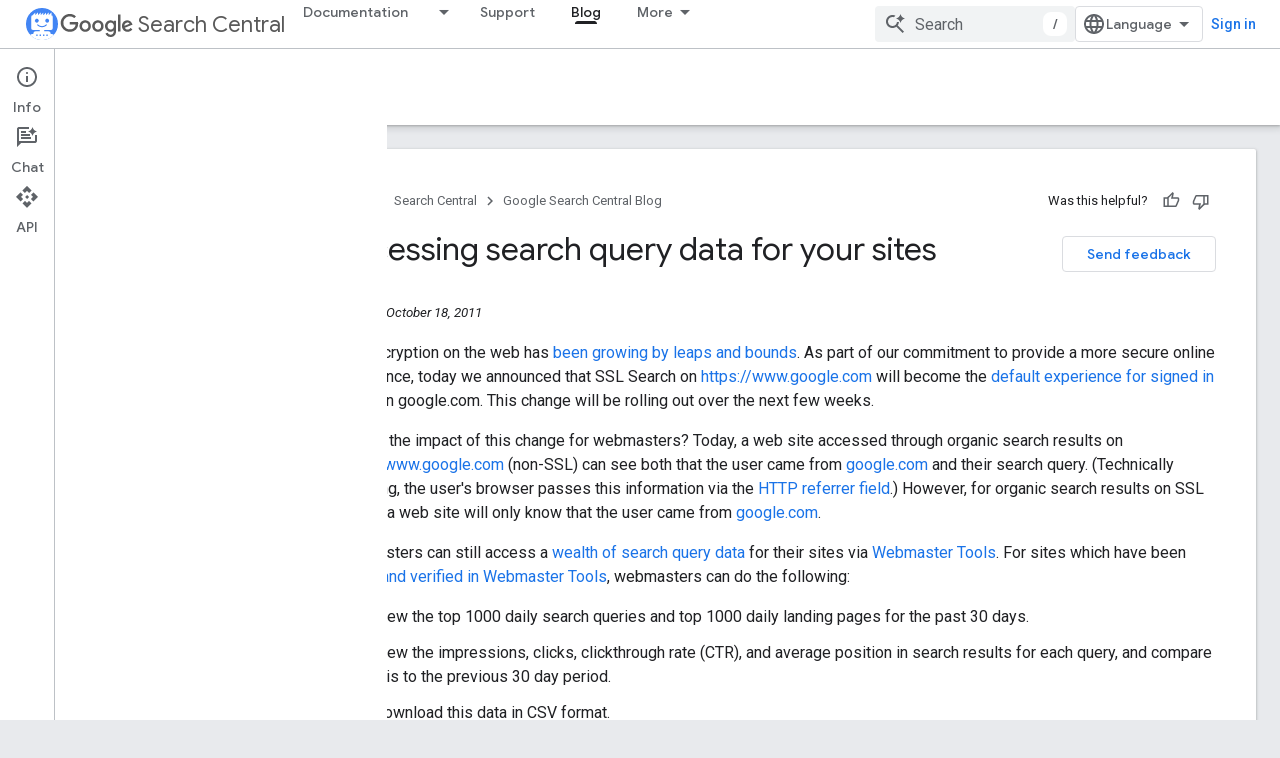

--- FILE ---
content_type: text/html; charset=UTF-8
request_url: https://feedback-pa.clients6.google.com/static/proxy.html?usegapi=1&jsh=m%3B%2F_%2Fscs%2Fabc-static%2F_%2Fjs%2Fk%3Dgapi.lb.en.2kN9-TZiXrM.O%2Fd%3D1%2Frs%3DAHpOoo_B4hu0FeWRuWHfxnZ3V0WubwN7Qw%2Fm%3D__features__
body_size: -14
content:
<!DOCTYPE html>
<html>
<head>
<title></title>
<meta http-equiv="X-UA-Compatible" content="IE=edge" />
<script type="text/javascript" nonce="m-mu9wM5YuN9TNYgFpCVKw">
  window['startup'] = function() {
    googleapis.server.init();
  };
</script>
<script type="text/javascript"
  src="https://apis.google.com/js/googleapis.proxy.js?onload=startup" async
  defer nonce="m-mu9wM5YuN9TNYgFpCVKw"></script>
</head>
<body>
</body>
</html>
